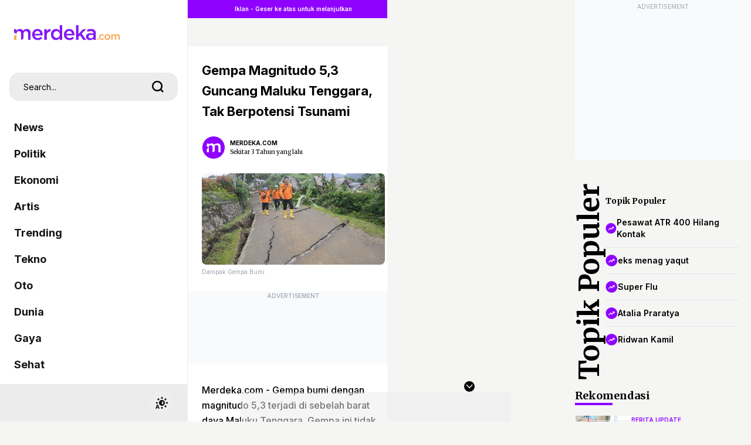

--- FILE ---
content_type: text/html; charset=utf-8
request_url: https://www.google.com/recaptcha/api2/aframe
body_size: 268
content:
<!DOCTYPE HTML><html><head><meta http-equiv="content-type" content="text/html; charset=UTF-8"></head><body><script nonce="IYUNogReq2LWFBokQMfIrw">/** Anti-fraud and anti-abuse applications only. See google.com/recaptcha */ try{var clients={'sodar':'https://pagead2.googlesyndication.com/pagead/sodar?'};window.addEventListener("message",function(a){try{if(a.source===window.parent){var b=JSON.parse(a.data);var c=clients[b['id']];if(c){var d=document.createElement('img');d.src=c+b['params']+'&rc='+(localStorage.getItem("rc::a")?sessionStorage.getItem("rc::b"):"");window.document.body.appendChild(d);sessionStorage.setItem("rc::e",parseInt(sessionStorage.getItem("rc::e")||0)+1);localStorage.setItem("rc::h",'1768837026750');}}}catch(b){}});window.parent.postMessage("_grecaptcha_ready", "*");}catch(b){}</script></body></html>

--- FILE ---
content_type: application/javascript; charset=utf-8
request_url: https://fundingchoicesmessages.google.com/f/AGSKWxVE3hK6zA3zmNeIp3GnvKq0R3N6pBXNhLrRQRpX12euZIPX_FOtj9oHfLZ5tG6ratDvNixifCovJlt4feBKDEPp_qDJXx4pzGcbEMsp5m5mBDemEtLe1vuSYkjN0B1pHzDHFObq1mTLupNelerdGy_EHpqeCu-xss4r0HeWtjX3pNtp94WnhGS-2cII/_/adiframetop./customadmode./yieldmo-/adhads./layer_ad?
body_size: -1290
content:
window['730b3280-3a49-48e1-9515-cfbf8ef1b262'] = true;